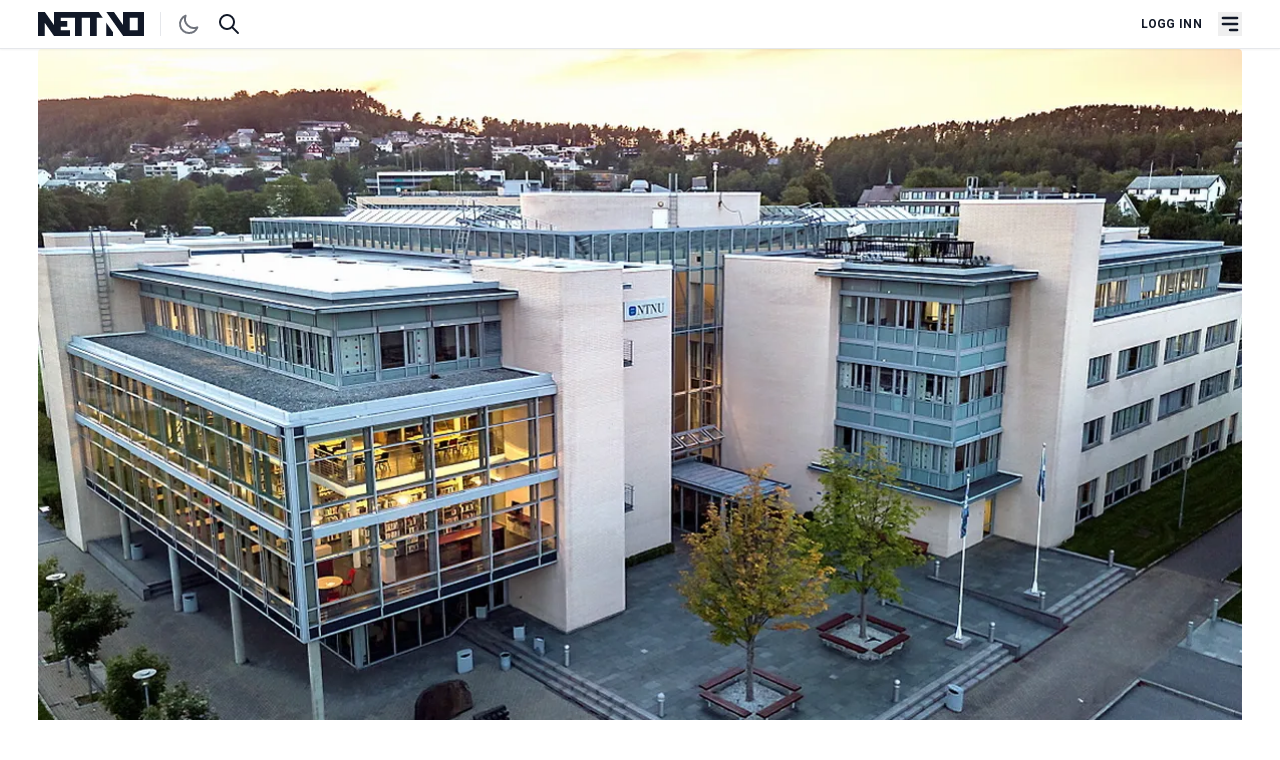

--- FILE ---
content_type: text/html; charset=UTF-8
request_url: https://nett.no/nyheter/nedgang-for-ntnu-fra-topp%C3%A5ret
body_size: 10946
content:
<!doctype html>
<html lang="nb-NO">
<head>
	<meta charset="utf-8">
<meta http-equiv="x-ua-compatible" content="ie=edge">
<meta name="viewport" content="width=device-width, initial-scale=1">
<script>
	if('localStorage' in window) {
		(localStorage.getItem('theme') == "dark") && document.documentElement.classList.add('dark');
	}
</script>
<link rel="preconnect" href="https://fonts.googleapis.com">
<link rel="preconnect" href="https://fonts.gstatic.com">
<link rel="preconnect" href="https://challenges.cloudflare.com">

<link href="https://fonts.googleapis.com/css2?family=Merriweather:wght@300;400;700;900&amp;family=Roboto:ital,wght@0,300;0,400;0,500;0,700;1,400&amp;display=swap" rel="stylesheet">

<script type="module">!function(){const e=document.createElement("link").relList;if(!(e&&e.supports&&e.supports("modulepreload"))){for(const e of document.querySelectorAll('link[rel="modulepreload"]'))r(e);new MutationObserver((e=>{for(const o of e)if("childList"===o.type)for(const e of o.addedNodes)if("LINK"===e.tagName&&"modulepreload"===e.rel)r(e);else if(e.querySelectorAll)for(const o of e.querySelectorAll("link[rel=modulepreload]"))r(o)})).observe(document,{childList:!0,subtree:!0})}function r(e){if(e.ep)return;e.ep=!0;const r=function(e){const r={};return e.integrity&&(r.integrity=e.integrity),e.referrerpolicy&&(r.referrerPolicy=e.referrerpolicy),"use-credentials"===e.crossorigin?r.credentials="include":"anonymous"===e.crossorigin?r.credentials="omit":r.credentials="same-origin",r}(e);fetch(e.href,r)}}();</script>
<script type="module" src="https://nett.no/dist/assets/app-kzysBPM7.js" crossorigin onload="e=new CustomEvent(&#039;vite-script-loaded&#039;, {detail:{path: &#039;resources/js/main.js&#039;}});document.dispatchEvent(e);" integrity="sha384-DmcQFmUG35bsOyz4/9C/04bR+kUKhnbAFZN0B7x+NWIFYGjlAeUM3lK/wAaaQn2O"></script>
<link href="https://nett.no/dist/assets/app-BL8_hvGd.css" rel="stylesheet">

<link rel="apple-touch-icon" sizes="180x180" href="/apple-touch-icon.png">
<link rel="icon" type="image/png" sizes="32x32" href="/favicon-32x32.png">
<link rel="icon" type="image/png" sizes="16x16" href="/favicon-16x16.png">
<link rel="alternate" type="application/rss+xml" href="https://nett.no/feed.rss">
<link rel="alternate" type="application/atom+xml" href="https://nett.no/feed.atom">
<link rel="manifest" href="https://nett.no/site.webmanifest.json">
<meta name="apple-mobile-web-app-capable" content="yes">
<meta name="mobile-web-app-capable" content="yes">
<meta name="theme-color" content="#1e293b"/>
<script>
	window.csrfTokenName = "CRAFT_CSRF_TOKEN";
	window.csrfTokenValue = "IKbO351Ikei0cXMrMLKLid2t4uU6iXT41zdWrwfLaZz8XpEW9tBZYmHLqIeqEv\u002DPhRYDSEDTz9qN3ZKtF\u002D1Nu\u002DJaDPtRsV2xjRL0bqCqKiU\u003D";
	window.authenticated = false;
	window.turnstileSiteKey = "0x4AAAAAAA4xuBvsLZ4QOYN5";
	window.pwaEnabled = "";
</script>
<title>Nedgang for NTNU fra toppåret | NETT NO</title>
<script>window.dataLayer = window.dataLayer || [];
function gtag(){dataLayer.push(arguments)};
gtag('js', new Date());
gtag('consent', 'default', {
    'ad_user_data': 'denied',
    'ad_personalization': 'denied',
    'ad_storage': 'denied',
    'analytics_storage': 'denied',
    'wait_for_update': 500,
});
gtag('config', 'G-4YJ90KJ4V6', {'send_page_view': true,'anonymize_ip': false,'link_attribution': false,'allow_display_features': false});
</script>
<script>dataLayer = [];
(function(w,d,s,l,i){w[l]=w[l]||[];w[l].push({'gtm.start':
new Date().getTime(),event:'gtm.js'});var f=d.getElementsByTagName(s)[0],
j=d.createElement(s),dl=l!='dataLayer'?'&l='+l:'';j.async=true;j.src=
'https://www.googletagmanager.com/gtm.js?id='+i+dl;f.parentNode.insertBefore(j,f);
})(window,document,'script','dataLayer','GTM-PVX3HXHH');
</script>
<script>!function(f,b,e,v,n,t,s){if(f.fbq)return;n=f.fbq=function(){n.callMethod?
n.callMethod.apply(n,arguments):n.queue.push(arguments)};if(!f._fbq)f._fbq=n;
n.push=n;n.loaded=!0;n.version='2.0';n.queue=[];t=b.createElement(e);t.async=!0;
t.src=v;s=b.getElementsByTagName(e)[0];s.parentNode.insertBefore(t,s)}(window,
document,'script','https://connect.facebook.net/en_US/fbevents.js');
fbq('init', 'TEST23787');
fbq('track', 'PageView');
</script>
<script>_linkedin_data_partner_id = "6947594";
</script><meta name="description" content="Shipping management og nautikk har størst pågang fra årets søkere som vil til Ålesund.">
<meta name="referrer" content="no-referrer-when-downgrade">
<meta name="robots" content="all">
<meta name="article:section" content="Nytt">
<meta name="article:published_time" content="2023-04-24T12:55:00+02:00">
<meta name="article:author" content="Marius Rosbach">
<meta content="393951807392689" property="fb:profile_id">
<meta content="nb_NO" property="og:locale">
<meta content="NETT NO" property="og:site_name">
<meta content="article" property="og:type">
<meta content="https://nett.no/nyheter/nedgang-for-ntnu-fra-toppåret" property="og:url">
<meta content="Nedgang for NTNU fra toppåret" property="og:title">
<meta content="Shipping management og nautikk har størst pågang fra årets søkere som vil til Ålesund." property="og:description">
<meta content="https://nett.no/uploads/images/_1200x630_crop_center-center_82_none/campus-ålesund-foto-ntnu-ålesund.jpg?mtime=1677269753" property="og:image">
<meta content="1200" property="og:image:width">
<meta content="630" property="og:image:height">
<meta content="Nedgang for NTNU fra toppåret" property="og:image:alt">
<meta name="twitter:card" content="summary_large_image">
<meta name="twitter:creator" content="@">
<meta name="twitter:title" content="Nedgang for NTNU fra toppåret">
<meta name="twitter:description" content="Shipping management og nautikk har størst pågang fra årets søkere som vil til Ålesund.">
<meta name="twitter:image" content="https://nett.no/uploads/images/_800x418_crop_center-center_82_none/campus-ålesund-foto-ntnu-ålesund.jpg?mtime=1677269753">
<meta name="twitter:image:width" content="800">
<meta name="twitter:image:height" content="418">
<meta name="twitter:image:alt" content="Nedgang for NTNU fra toppåret">
<link href="https://nett.no/nyheter/nedgang-for-ntnu-fra-toppåret" rel="canonical">
<link href="https://nett.no/" rel="home"></head>

<body class="font-sans antialiased text-gray-900 dark:text-gray-200 dark:bg-gray-800 dark:border-gray-800"><script async src="https://www.googletagmanager.com/gtag/js?id=G-4YJ90KJ4V6"></script>

<noscript><iframe src="https://www.googletagmanager.com/ns.html?id=GTM-PVX3HXHH"
height="0" width="0" style="display:none;visibility:hidden"></iframe></noscript>

<noscript><img height="1" width="1" style="display:none"
src="https://www.facebook.com/tr?id=TEST23787&ev=PageView&noscript=1" /></noscript>

    <div class="flex flex-col gap-8">
        <header id="nav-header" x-data="{ open: false }" class="sticky top-0 z-50 w-full bg-white border-b shadow-sm dark:shadow-lg dark:border-gray-800 dark:bg-gray-900">
	<div class="mx-auto w-full max-w-container">

		<div class="flex items-center justify-between px-4 py-3">

			<div class="flex w-1/3">
				<a href="https://nett.no/" title="NETT NO" aria-label="NETT NO" class="inline-block">
					<svg class="h-6 w-auto text-gray-900 dark:text-gray-100 border-r pr-4 mr-4 dark:border-gray-600 hidden xs:block fill-current" viewbox="0 0 1701 384" fill-rule="evenodd" clip-rule="evenodd" stroke-linejoin="round" stroke-miterlimit="2">
	<path d="M1096.43 173.22v209.84h107.46l-.06-58.37-107.4-151.47zM1700.52-.02h-335.87v208.45L1218.5-.02h-122.07V.2l269.09 382.84h335V-.02zm-101.93 291.24h-126.48V91.83h126.48v199.39zM973.62 0H255.79v208.13L109.87 0H0v383.06h107.44V170.7l148.35 212.36H511.7v-91.83H363.49v-56.46h105.2l-.06-90.25H363.49V91.83h229.54v291.23h110.75V91.83h128.93v291.23h110.74V91.83h95.28L973.62 0z" fill-rule="nonzero"/>
</svg>
<svg class="h-6 w-auto text-gray-900 dark:text-gray-100 border-r pr-4 mr-4 dark:border-gray-600 block h-6 xs:hidden fill-current" viewbox="1096 0 384 384" stroke-linejoin="round">
	<path d="M1096.43 173.22L1096.43 383.06 1203.89 383.06 1203.83 324.69 1096.43 173.22Z"/>
	<path d="M1472.1-0.02L1364.65-0.02 1364.65 208.43 1218.5-0.02 1096.43-0.02 1096.43 0.2 1365.52 383.04 1472.1 383.04 1472.1-0.02ZM1472.11 91.83L1472.11 291.22 1472.11 91.83Z"/>
</svg>
				</a>

				<svg xmlns="http://www.w3.org/2000/svg" fill="none" viewbox="0 0 24 24" stroke="currentColor" class="hidden w-6 h-6 cursor-pointer animate-pulse" id="toggle-dark">
					<path stroke-linecap="round" stroke-linejoin="round" stroke-width="2" d="M20.354 15.354A9 9 0 018.646 3.646 9.003 9.003 0 0012 21a9.003 9.003 0 008.354-5.646z"/>
				</svg>
				<!-- Sun SVG from Heroicons -->
				<svg xmlns="http://www.w3.org/2000/svg" viewbox="0 0 24 24" fill="none" stroke="currentColor" class="hidden w-6 h-6 cursor-pointer animate-pulse" id="toggle-light">
					<path stroke-linecap="round" stroke-linejoin="round" stroke-width="2" d="M12 3v1m0 16v1m9-9h-1M4 12H3m15.364 6.364l-.707-.707M6.343 6.343l-.707-.707m12.728 0l-.707.707M6.343 17.657l-.707.707M16 12a4 4 0 11-8 0 4 4 0 018 0z"/>
				</svg>

				<a href="/søk" class="ml-4" title="Søk i artikler" aria-label="Søk i artikler">
					<svg xmlns="http://www.w3.org/2000/svg" class="w-6 h-6" fill="none" viewbox="0 0 24 24" stroke="currentColor">
						<path stroke-linecap="round" stroke-linejoin="round" stroke-width="2" d="M21 21l-6-6m2-5a7 7 0 11-14 0 7 7 0 0114 0z"/>
					</svg>
				</a>
			</div>

			<div class="flex items-center justify-end w-1/3 text-gray-900 dark:text-gray-100">

				<div class="flex items-center justify-end">
											<a href="https://nett.no/konto/logg-inn" class="px-4 text-xs font-bold tracking-wide uppercase whitespace-nowrap">Logg inn</a>
									</div>

				<button type="button" class="block focus:outline-none" x-on:click="open = !open" aria-label="Åpne hovedmeny">
					<svg fill="currentColor" viewbox="0 0 20 20" class="w-6 h-6">
						<path x-bind:class="{ 'hidden': !open, 'flex': open }" class="hidden" x-show="open" fill-rule="evenodd" d="M4.293 4.293a1 1 0 011.414 0L10 8.586l4.293-4.293a1 1 0 111.414 1.414L11.414 10l4.293 4.293a1 1 0 01-1.414 1.414L10 11.414l-4.293 4.293a1 1 0 01-1.414-1.414L8.586 10 4.293 5.707a1 1 0 010-1.414z" clip-rule="evenodd"></path>
						<path x-bind:class="{ 'hidden': open, 'flex': !open }" class="flex" x-show="!open" fill-rule="evenodd" d="M3 5a1 1 0 011-1h12a1 1 0 110 2H4a1 1 0 01-1-1zM3 10a1 1 0 011-1h12a1 1 0 110 2H4a1 1 0 01-1-1zM9 15a1 1 0 011-1h6a1 1 0 110 2h-6a1 1 0 01-1-1z" clip-rule="evenodd"></path>
					</svg>
				</button>
			</div>
		</div>
	</div>

	<div class="relative" x-show="open">
		<div class="fixed z-0 hidden w-full h-screen bg-gray-900 opacity-75 dark:bg-gray-700" x-bind:class="{ 'hidden': !open, 'flex': !open }" x-on:click="open = false"></div>
		<nav class="absolute z-40 hidden w-full bg-gray-800 border-b-0" x-bind:class="{ 'hidden': !open, 'flex': !open }">
			<div class="h-full w-full px-4 mx-auto overflow-auto max-w-container">
				<div class="flex flex-col h-full md:flex-row">
					
											<!-- Cached at 2026-01-19T05:00:10+01:00 -->
						<div class="flex w-full md:flex-1">
							
							<ul class="flex flex-col w-full py-8 md:flex-row lg:w-1/2 ">
																											<li class="flex flex-col justify-start w-full pr-4 mb-8 mr-4 border-gray-700 lg:w-1/2 md:border-r lg:pr-8 lg:mr-8 ">

											<span class="flex mb-4 font-serif font-semibold text-gray-300 uppercase text-md">Informasjon</span>

											<ul class="">
												
																																							<li class="font-normal border-b border-gray-700 whitespace-nowrap text-gray-50">
															<a href="https://nett.no/dette-er-nett-no" class="text-gray-200">Om NETT NO</a>
														</li>
																																																				<li class="font-normal border-b border-gray-700 whitespace-nowrap text-gray-50">
															<a href="https://nett.no/abonnement-på-nett-no" class="text-gray-200">Bli abonnent</a>
														</li>
																																																				<li class="font-normal border-b border-gray-700 whitespace-nowrap text-gray-50">
															<a href="https://nett.no/annonsering-på-nett-no" class="text-gray-200">Annonsere</a>
														</li>
																																																				<li class="font-normal border-b border-gray-700 whitespace-nowrap text-gray-50">
															<a href="https://nett.no/nett-no-magasinet-2024" class="text-gray-200">NETT NO-magasinet</a>
														</li>
																																																				<li class="font-normal border-b border-gray-700 whitespace-nowrap text-gray-50">
															<a href="https://nett.no/lesarinnlegg-og-tips" class="text-gray-200">Lesarinnlegg og tips</a>
														</li>
																																				</ul>
										</li>
																																				<li class="flex flex-col justify-start w-full pr-4 mb-8 mr-4 border-gray-700 lg:w-1/2 md:border-r lg:pr-8 lg:mr-8 ">

											<span class="flex mb-4 font-serif font-semibold text-gray-300 uppercase text-md">Innhold</span>

											<ul class="">
												
																																							<li class="font-normal border-b border-gray-700 whitespace-nowrap text-gray-50">
															<a href="/nyheter" class="text-gray-200">Nyheter</a>
														</li>
																																																				<li class="font-normal border-b border-gray-700 whitespace-nowrap text-gray-50">
															<a href="/kort-fortalt" class="text-gray-200">Kort fortalt</a>
														</li>
																																																				<li class="font-normal border-b border-gray-700 whitespace-nowrap text-gray-50">
															<a href="/ny-jobb" class="text-gray-200">Nytt om navn</a>
														</li>
																																																				<li class="font-normal border-b border-gray-700 whitespace-nowrap text-gray-50">
															<a href="/synspunkt" class="text-gray-200">Synspunkt</a>
														</li>
																																																				<li class="font-normal border-b border-gray-700 whitespace-nowrap text-gray-50">
															<a href="/analyser" class="text-gray-200">Analyser</a>
														</li>
																																																				<li class="font-normal border-b border-gray-700 whitespace-nowrap text-gray-50">
															<a href="/stillinger" class="text-gray-200">Stilling ledig</a>
														</li>
																																				</ul>
										</li>
																								</ul>

							<div class="w-full px-8 mt-8 lg:w-3/12 md:mt-12 lg:mt-0"></div>
						</div>
									</div>
			</div>
		</nav>
	</div>
</header>

        <main class="flex flex-col gap-8">
                            	








	
<article class="mx-auto w-full max-w-container">

	<header class="article-header px-4 lg:grid lg:grid-cols-12 lg:gap-x-8 lg:px-4">
		<div class="col-span-12 -mx-4 sm:-mx-12 md:mx-0 xl:col-span-12">

			
							


    <figure class="w-full">

        <picture><source srcset="/imager/images/1625617/campus-ålesund-foto-ntnu-ålesund_859d8f71e51cdcc79197ecd3648d156c.webp" media="(min-width: 1900px)" type="image/webp" /><source srcset="/imager/images/1625617/campus-ålesund-foto-ntnu-ålesund_f15bbfde3dc1a14012b0b5f628033328.webp" media="(min-width: 1200px)" type="image/webp" /><source srcset="/imager/images/1625617/campus-ålesund-foto-ntnu-ålesund_17ffed96558f9fdb66f4e129c9314ecb.webp" media="(min-width: 1000px)" type="image/webp" /><source srcset="/imager/images/1625617/campus-ålesund-foto-ntnu-ålesund_091606c525a569964303f6c6cf6ccd3d.webp" media="(min-width: 600px)" type="image/webp" /><source srcset="/imager/images/1625617/campus-ålesund-foto-ntnu-ålesund_14fabcbf08a12839f63dc7ef04797e63.webp" media="(min-width: 400px)" type="image/webp" /><img class="rounded bg-white dark:bg-gray-700 w-full" width="1900" height="1069" src="/imager/images/1625617/campus-ålesund-foto-ntnu-ålesund_859d8f71e51cdcc79197ecd3648d156c.webp" alt="Campus ålesund foto ntnu ålesund" loading="lazy"></picture>

        <figcaption
            class="flex flex-col mx-4 mt-2 text-sm font-normal tracking-tight text-gray-400 leading-extra-tight md:mt-3 md:text-md sm:mx-12 md:mx-0 lg:text-left">
                            <span>POPULÆRE: NTNU i Ålesund er fortsatt et populært valg blant søkere til høyere utdanning. Foto: NTNU Ålesund</span>
            
                    </figcaption>
    </figure>

					</div>

		<div
			class="pt-8 border-t-0 md:mt-8 lg:col-span-9 lg:col-start-4 lg:row-start-2 xl:col-span-10 xl:col-start-3">
				
<section>
	<div class="uppercase text-blue-600 dark:text-blue-500 font-semibold font-sans-condensed text-sm leading-loose">Nytt</div>

	<h1 class="font-serif text-3xl font-extrabold sm:text-4xl md:text-5xl/tight">Nedgang for NTNU fra toppåret</h1>

	<p class="mt-6 font-serif text-lg font-medium leading-snug sm:text-xl md:text-2xl md:mt-8">Shipping management og nautikk har størst pågang fra årets søkere som vil til Ålesund.</p>

			<div class="mt-8">
			


        
<div class="flex items-center justify-between">
    <div class="flex items-center">

        <div class="leading-snug">
            <div class="text-sm font-semibold text-gray-600 uppercase dark:text-gray-50 font-sans-condensed leading-extra-tight">
                                    						                                                    Marius Rosbach
                                                                                            </div>
            <div class="text-sm font-semibold tracking-wide text-gray-500 dark:text-gray-400">24.04.2023</div>
        </div>
    </div>
</div>

<div
	id="social"
	data-title="Nedgang for NTNU fra toppåret"
	data-entry="1737948"
	data-text="Shipping management og nautikk har størst pågang fra årets søkere som vil til Ålesund."
	data-url="https://nett.no/nyheter/nedgang-for-ntnu-fra-toppåret"
	data-authenticated="y"
	data-is-open="true"
></div>
		</div>
	</section>
		</div>
	</header>

    <div class="article-content px-4 md:grid md:grid-cols-12 md:gap-x-8 ">
        							<!-- 1462db63b72147eea7c0a1edb80c5624638c6ba1 cached at 2026-01-18T19:14:11+01:00 -->

				<div
					class="mt-0 md:col-span-10 lg:col-span-8 lg:col-start-4 lg:mt-8 xl:col-span-6 xl:col-start-3">

					
						<div>
				<div class="content-block" data-type="text">
			<div class="my-8 prose dark:prose-invert lg:prose-lg">
	<p>1618 søkere som hadde et studium ved NTNU i Ålesund som sitt førstevalg til høyere utdanning i 2023, ifølge tall fra Samordna Opptak.</p>
<p>Det er en nedgang på 10,4 prosent fra toppåret i fjor, men likevel høyt sammenlignet med tidligere år. <br /></p>
<p> I Ålesund er det spesielt stor interesse for de to bachelorstudiene Shipping management og Nautikk, med henholdsvis 7,2 og 6,8 søkere til hver studieplass. Det gjør at studiene er inne på 10 på-topp-lista over de mest populære studiene på NTNU. </p>
<p><strong>Medisin på 3. plass </strong><br />Medisinstudiet som var nytt i fjor, kommer på tredjeplass med 3,9 søkere per plass. Også biomarin innovasjon, økonomisk-administrative retninger og biologiske fag er populære studievalg. </p>
<p>Blant ingeniørutdanningene har automatisering og intelligente systemer og skipsdesign god økning i antall søkere, sammenlignet med fjoråret. </p>
<p>NTNU i Ålesund følger den nasjonale trenden med nedgang i søkertall til helsefagene. </p>
<p><strong>- Samspillet er avgjørende</strong><br />I en pressemelding uttaler viserektor Anne-Lise Sagen Major at hun er fornøyd med at Ålesund fortsatt er et populært valg blant søkerne. </p>
<p>- I Ålesund er vi i tett dialog med både næringslivet og samarbeidspartnere i det offentlige. Dette samspillet er avgjørende når vi skal fortsette bygge et sterkt og ledende kompetansemiljø, og utvikle studiebyen Ålesund videre</p>
<p>Totalt var det 662 plasser via Samordna Opptak ved NTNU i Ålesund i år. Til sammen er det rundt 1100 nye studenter som starter et studium i august.</p>
</div>
		</div>
	</div>

					
					<div class="py-4 my-4 text-sm leading-relaxed text-gray-700 uppercase border-t dark:text-gray-300 dark:border-gray-700">
	<p>
		<span class="font-bold">Publisert:</span>
		<span class="font-semibold tracking-wide">24.04.2023 12:55</span>
	</p>
	<p>
		<span class="font-bold">Sist oppdatert:</span>
		<span class="font-semibold tracking-wide">24.04.2023 12:59</span>
	</p>
</div>
					
	<h5 class="flex font-semibold">Mer om</h5>
	<ul class="flex items-center my-2">
					<li>
				<a class="px-2 py-1 mr-1 text-gray-100 bg-gray-900 rounded hover:text-gray-300 btn hover:bg-gray-700 dark:bg-gray-600" href="https://nett.no/emne/ntnu">
                    NTNU
                </a>
			</li>
					<li>
				<a class="px-2 py-1 mr-1 text-gray-100 bg-gray-900 rounded hover:text-gray-300 btn hover:bg-gray-700 dark:bg-gray-600" href="https://nett.no/emne/utdanning">
                    utdanning
                </a>
			</li>
			</ul>
				</div>
				<div
					class="mt-16 md:col-span-10 md:col-start-2 lg:col-span-8 lg:col-start-4 xl:col-span-4 xl:col-start-9">
					  




		    
<section class="nettno-ads w-full max-w-container" data-config="{&quot;small&quot;:true,&quot;medium&quot;:false,&quot;large&quot;:false,&quot;right&quot;:true,&quot;position&quot;:&quot;topAsideRightArticle&quot;,&quot;transformation&quot;:&quot;adMedium&quot;,&quot;marginClass&quot;:&quot;&quot;,&quot;classList&quot;:&quot;&quot;,&quot;height&quot;:0,&quot;width&quot;:0}" data-nosnippet>
	</section>
				</div>
			        
                    <div class="md:col-span-12 mt-8">
                <div class="brandstories-display" data-entry-id="0" data-always-visible="1"></div>
            </div>
        

                    <div class="md:col-span-12 mt-8">
                <h2 class="mt-1 mb-4 font-serif text-2xl font-semibold leading-none lg:text-3xl">Siste nytt</h2>
                                <section class="mx-auto w-full max-w-container">
	<div class="flex flex-wrap ">
			<div class="grid gap-8 dark:border-gray-700 sm:grid-cols-2 lg:grid-cols-3">
									
<article class="flex flex-wrap group">
	<div class="w-full ">

					<div class="w-full mb-4 overflow-hidden md:w-full  hidden md:flex ">
									<a href="https://nett.no/nyheter/flere-i-bransjen-er-positive-til-aqua-nor-konkurrent" title="Flere i bransjen er positive til Aqua Nor-konkurrent">
						<picture><source srcset="/imager/images/2720023/Vidar-Onarheim-Hans-Runshaug-foto-Globalaqua_17ffed96558f9fdb66f4e129c9314ecb.webp" media="(min-width: 1000px)" type="image/webp" /><source srcset="/imager/images/2720023/Vidar-Onarheim-Hans-Runshaug-foto-Globalaqua_091606c525a569964303f6c6cf6ccd3d.webp" media="(min-width: 600px)" type="image/webp" /><source srcset="/imager/images/2720023/Vidar-Onarheim-Hans-Runshaug-foto-Globalaqua_14fabcbf08a12839f63dc7ef04797e63.webp" media="(min-width: 400px)" type="image/webp" /><img class="rounded bg-white dark:bg-gray-700 w-full" width="1000" height="563" src="/imager/images/2720023/Vidar-Onarheim-Hans-Runshaug-foto-Globalaqua_17ffed96558f9fdb66f4e129c9314ecb.webp" alt="Vidar Onarheim Hans Runshaug foto Globalaqua" loading="eager"></picture>
					</a>
							</div>
		
		<div class="w-full xs:order-first md:order-none">
			
			
			<h2 class="mt-0 font-serif text-base font-bold tracking-tighter md:text-sm xl:text-lg">
				<a href="https://nett.no/nyheter/flere-i-bransjen-er-positive-til-aqua-nor-konkurrent" class="flex flex-row items-baseline py-2 group-hover:underline">
					<div><span class="block w-2 h-2 mb-0.5 mr-2 	
	                    
	bg-blue-600
 dark:bg-blue-400 rounded-full"></span></div>
					Flere i bransjen er positive til Aqua Nor-konkurrent
				</a>
			</h2>

							<p class="mt-2 font-serif text-sm font-normal">
					<a href="https://nett.no/nyheter/flere-i-bransjen-er-positive-til-aqua-nor-konkurrent" title="Flere i bransjen er positive til Aqua Nor-konkurrent">Norwegian Promotion Group og Aqkva lanserer messe for akvakultur i Lillestrøm, som en konkurrent til Aqua Nor i Trondheim.</a>
				</p>
			
			
		</div>

	</div>
</article>
									
<article class="flex flex-wrap group">
	<div class="w-full ">

					<div class="w-full mb-4 overflow-hidden md:w-full  hidden md:flex ">
									<a href="https://nett.no/analyser/storbank-spår-trendskifte-for-kronekursen" title="Storbank spår trendskifte for kronekursen">
						<picture><source srcset="/imager/images/2720184/makro-og-valutastrateg-Sara-Midtgaard-i-Nordea-ombordfryst-2026-foto-ogne_17ffed96558f9fdb66f4e129c9314ecb.webp" media="(min-width: 1000px)" type="image/webp" /><source srcset="/imager/images/2720184/makro-og-valutastrateg-Sara-Midtgaard-i-Nordea-ombordfryst-2026-foto-ogne_091606c525a569964303f6c6cf6ccd3d.webp" media="(min-width: 600px)" type="image/webp" /><source srcset="/imager/images/2720184/makro-og-valutastrateg-Sara-Midtgaard-i-Nordea-ombordfryst-2026-foto-ogne_14fabcbf08a12839f63dc7ef04797e63.webp" media="(min-width: 400px)" type="image/webp" /><img class="rounded bg-white dark:bg-gray-700 w-full" width="1000" height="563" src="/imager/images/2720184/makro-og-valutastrateg-Sara-Midtgaard-i-Nordea-ombordfryst-2026-foto-ogne_17ffed96558f9fdb66f4e129c9314ecb.webp" alt="Makro og valutastrateg Sara Midtgaard i Nordea ombordfryst 2026 foto ogne" loading="eager"></picture>
					</a>
							</div>
		
		<div class="w-full xs:order-first md:order-none">
			
			
			<h2 class="mt-0 font-serif text-base font-bold tracking-tighter md:text-sm xl:text-lg">
				<a href="https://nett.no/analyser/storbank-spår-trendskifte-for-kronekursen" class="flex flex-row items-baseline py-2 group-hover:underline">
					<div><span class="block w-2 h-2 mb-0.5 mr-2 	
	                    
	bg-purple-600
 dark:bg-purple-400 rounded-full"></span></div>
					Storbank spår trendskifte for kronekursen
				</a>
			</h2>

							<p class="mt-2 font-serif text-sm font-normal">
					<a href="https://nett.no/analyser/storbank-spår-trendskifte-for-kronekursen" title="Storbank spår trendskifte for kronekursen">Mange kroner små, utgjer store skilnader for ein rekke bransjar og di eiga lommebok. Få er så utsett som fiskeriet.</a>
				</p>
			
			
		</div>

	</div>
</article>
									
<article class="flex flex-wrap group">
	<div class="w-full ">

					<div class="w-full mb-4 overflow-hidden md:w-full  hidden md:flex ">
									<a href="https://nett.no/nyheter/eg-har-alltid-gjort-det-eg-synest-er-gøy" title="– Eg har alltid gjort det eg synest er gøy">
						<picture><source srcset="/imager/images/2720100/Terje-Sporsem-scena-foto-havar-gjestvang_17ffed96558f9fdb66f4e129c9314ecb.webp" media="(min-width: 1000px)" type="image/webp" /><source srcset="/imager/images/2720100/Terje-Sporsem-scena-foto-havar-gjestvang_091606c525a569964303f6c6cf6ccd3d.webp" media="(min-width: 600px)" type="image/webp" /><source srcset="/imager/images/2720100/Terje-Sporsem-scena-foto-havar-gjestvang_14fabcbf08a12839f63dc7ef04797e63.webp" media="(min-width: 400px)" type="image/webp" /><img class="rounded bg-white dark:bg-gray-700 w-full" width="1000" height="563" src="/imager/images/2720100/Terje-Sporsem-scena-foto-havar-gjestvang_17ffed96558f9fdb66f4e129c9314ecb.webp" alt="Terje Sporsem scena foto havar gjestvang" loading="eager"></picture>
					</a>
							</div>
		
		<div class="w-full xs:order-first md:order-none">
			
			
			<h2 class="mt-0 font-serif text-base font-bold tracking-tighter md:text-sm xl:text-lg">
				<a href="https://nett.no/nyheter/eg-har-alltid-gjort-det-eg-synest-er-gøy" class="flex flex-row items-baseline py-2 group-hover:underline">
					<div><span class="block w-2 h-2 mb-0.5 mr-2 	
	                    
	bg-blue-600
 dark:bg-blue-400 rounded-full"></span></div>
					– Eg har alltid gjort det eg synest er gøy
				</a>
			</h2>

							<p class="mt-2 font-serif text-sm font-normal">
					<a href="https://nett.no/nyheter/eg-har-alltid-gjort-det-eg-synest-er-gøy" title="– Eg har alltid gjort det eg synest er gøy">Humor og investeringar løner seg for Terje Sporsem. Komikaren meiner det smartaste han har gjort, er å ha gode folk rundt seg.</a>
				</p>
			
			
		</div>

	</div>
</article>
									
<article class="flex flex-wrap group">
	<div class="w-full ">

					<div class="w-full mb-4 overflow-hidden md:w-full  hidden md:flex ">
									<a href="https://nett.no/nyheter/vekst-bedrift-satser-stort-i-kina" title="Vekst-bedrift satser stort i Kina">
						<picture><source srcset="/imager/images/2719938/Svein-Erik-Haugmo-og-Erik-Fuglseth-Orivo-foto-orivo_17ffed96558f9fdb66f4e129c9314ecb.webp" media="(min-width: 1000px)" type="image/webp" /><source srcset="/imager/images/2719938/Svein-Erik-Haugmo-og-Erik-Fuglseth-Orivo-foto-orivo_091606c525a569964303f6c6cf6ccd3d.webp" media="(min-width: 600px)" type="image/webp" /><source srcset="/imager/images/2719938/Svein-Erik-Haugmo-og-Erik-Fuglseth-Orivo-foto-orivo_14fabcbf08a12839f63dc7ef04797e63.webp" media="(min-width: 400px)" type="image/webp" /><img class="rounded bg-white dark:bg-gray-700 w-full" width="1000" height="563" src="/imager/images/2719938/Svein-Erik-Haugmo-og-Erik-Fuglseth-Orivo-foto-orivo_17ffed96558f9fdb66f4e129c9314ecb.webp" alt="Svein Erik Haugmo og Erik Fuglseth Orivo foto orivo" loading="eager"></picture>
					</a>
							</div>
		
		<div class="w-full xs:order-first md:order-none">
			
			
			<h2 class="mt-0 font-serif text-base font-bold tracking-tighter md:text-sm xl:text-lg">
				<a href="https://nett.no/nyheter/vekst-bedrift-satser-stort-i-kina" class="flex flex-row items-baseline py-2 group-hover:underline">
					<div><span class="block w-2 h-2 mb-0.5 mr-2 	
	                    
	bg-blue-600
 dark:bg-blue-400 rounded-full"></span></div>
					Vekst-bedrift satser stort i Kina
				</a>
			</h2>

							<p class="mt-2 font-serif text-sm font-normal">
					<a href="https://nett.no/nyheter/vekst-bedrift-satser-stort-i-kina" title="Vekst-bedrift satser stort i Kina">Kjemikerduoen Svein Erik Haugmo og Erik Fuglseth har hatt tosifret vekst fem år på rad.</a>
				</p>
			
			
		</div>

	</div>
</article>
									
<article class="flex flex-wrap group">
	<div class="w-full ">

					<div class="w-full mb-4 overflow-hidden md:w-full  hidden md:flex ">
									<a href="https://nett.no/nyheter/kjøper-ingeniørfirma-og-ansetter-flere" title="Kjøper ingeniørfirma og ansetter flere">
						<picture><source srcset="/imager/images/2719409/Anders-Vedlog-CEO-ACEL-Group-og-Stein-Erik-Fiskerstrand-Daglig-Leder-Kvalsund_17ffed96558f9fdb66f4e129c9314ecb.webp" media="(min-width: 1000px)" type="image/webp" /><source srcset="/imager/images/2719409/Anders-Vedlog-CEO-ACEL-Group-og-Stein-Erik-Fiskerstrand-Daglig-Leder-Kvalsund_091606c525a569964303f6c6cf6ccd3d.webp" media="(min-width: 600px)" type="image/webp" /><source srcset="/imager/images/2719409/Anders-Vedlog-CEO-ACEL-Group-og-Stein-Erik-Fiskerstrand-Daglig-Leder-Kvalsund_14fabcbf08a12839f63dc7ef04797e63.webp" media="(min-width: 400px)" type="image/webp" /><img class="rounded bg-white dark:bg-gray-700 w-full" width="1000" height="563" src="/imager/images/2719409/Anders-Vedlog-CEO-ACEL-Group-og-Stein-Erik-Fiskerstrand-Daglig-Leder-Kvalsund_17ffed96558f9fdb66f4e129c9314ecb.webp" alt="Anders Vedlog CEO ACEL Group og Stein Erik Fiskerstrand Daglig Leder Kvalsund" loading="eager"></picture>
					</a>
							</div>
		
		<div class="w-full xs:order-first md:order-none">
			
			
			<h2 class="mt-0 font-serif text-base font-bold tracking-tighter md:text-sm xl:text-lg">
				<a href="https://nett.no/nyheter/kjøper-ingeniørfirma-og-ansetter-flere" class="flex flex-row items-baseline py-2 group-hover:underline">
					<div><span class="block w-2 h-2 mb-0.5 mr-2 	
	                    
	bg-blue-600
 dark:bg-blue-400 rounded-full"></span></div>
					Kjøper ingeniørfirma og ansetter flere
				</a>
			</h2>

							<p class="mt-2 font-serif text-sm font-normal">
					<a href="https://nett.no/nyheter/kjøper-ingeniørfirma-og-ansetter-flere" title="Kjøper ingeniørfirma og ansetter flere">Acel Group kjøper Kvalsund Ingeniører for å forsterke kompetansen innen industri og landbasert oppdrett.</a>
				</p>
			
			
		</div>

	</div>
</article>
									
<article class="flex flex-wrap group">
	<div class="w-full ">

					<div class="w-full mb-4 overflow-hidden md:w-full  hidden md:flex ">
									<a href="https://nett.no/nyheter/sakskostnadar-på-over-ein-kvart-milliard" title="Sakskostnadar på over ein kvart milliard">
						<picture><source srcset="/imager/images/2706433/solstad-benken-oslo-tingrett-foto-grunde_17ffed96558f9fdb66f4e129c9314ecb.webp" media="(min-width: 1000px)" type="image/webp" /><source srcset="/imager/images/2706433/solstad-benken-oslo-tingrett-foto-grunde_091606c525a569964303f6c6cf6ccd3d.webp" media="(min-width: 600px)" type="image/webp" /><source srcset="/imager/images/2706433/solstad-benken-oslo-tingrett-foto-grunde_14fabcbf08a12839f63dc7ef04797e63.webp" media="(min-width: 400px)" type="image/webp" /><img class="rounded bg-white dark:bg-gray-700 w-full" width="1000" height="563" src="/imager/images/2706433/solstad-benken-oslo-tingrett-foto-grunde_17ffed96558f9fdb66f4e129c9314ecb.webp" alt="Solstad benken oslo tingrett foto grunde" loading="eager"></picture>
					</a>
							</div>
		
		<div class="w-full xs:order-first md:order-none">
			
			
			<h2 class="mt-0 font-serif text-base font-bold tracking-tighter md:text-sm xl:text-lg">
				<a href="https://nett.no/nyheter/sakskostnadar-på-over-ein-kvart-milliard" class="flex flex-row items-baseline py-2 group-hover:underline">
					<div><span class="block w-2 h-2 mb-0.5 mr-2 	
	                    
	bg-blue-600
 dark:bg-blue-400 rounded-full"></span></div>
					Sakskostnadar på over ein kvart milliard
				</a>
			</h2>

							<p class="mt-2 font-serif text-sm font-normal">
					<a href="https://nett.no/nyheter/sakskostnadar-på-over-ein-kvart-milliard" title="Sakskostnadar på over ein kvart milliard">Rettsaka etter refinansieringa Solstad-reiarlaget varte i 13 veker, og sakskostnaden er klare: 258,7 millionar kroner.</a>
				</p>
			
			
		</div>

	</div>
</article>
							</div>

	</div>
</section>
            </div>
            </div>

			<aside class="mx-auto mt-8 w-full max-w-container">
			<div class="px-4 lg:grid lg:grid-cols-12 lg:gap-x-8 lg:px-4">
				<div class="col-span-12 -mx-4 sm:-mx-12 md:mx-0 xl:col-span-12">
									</div>
			</div>
		</aside>
	</article>
                    </main>

        
	<!-- Cached at 2026-01-17T23:01:15+01:00 -->
	<footer>
					<section class="px-4 py-12 bg-gray-800 text-gray-50 dark:bg-gray-900">
				<div class="mx-auto w-full max-w-container">
					<div class="flex justify-center">
						<a href="https://nett.no/" title="NETT NO">
							<svg
								class="w-auto h-6 fill-current"
								viewbox="0 0 1701 384"
								fill-rule="evenodd"
								clip-rule="evenodd"
								stroke-linejoin="round"
								stroke-miterlimit="2">
								<path
									d="M1096.43 173.22v209.84h107.46l-.06-58.37-107.4-151.47zM1700.52-.02h-335.87v208.45L1218.5-.02h-122.07V.2l269.09 382.84h335V-.02zm-101.93 291.24h-126.48V91.83h126.48v199.39zM973.62 0H255.79v208.13L109.87 0H0v383.06h107.44V170.7l148.35 212.36H511.7v-91.83H363.49v-56.46h105.2l-.06-90.25H363.49V91.83h229.54v291.23h110.75V91.83h128.93v291.23h110.74V91.83h95.28L973.62 0z"
									fill-rule="nonzero"/>
							</svg>
						</a>
					</div>

									</div>
			</section>
		
		<section class="px-4 py-12 text-gray-100 bg-gray-900 dark:bg-gray-700 dark:text-gray-100">

			<div class="flex flex-wrap m-auto w-full max-w-container">

				<div class="w-full md:w-1/2">
					<div class="my-8">
						<h4 class="mb-2 font-bold uppercase text-md font-sans-condensed">NETT NO</h4>

						<ul class="mt-2 text-sm">
							<li>
								<strong>Ansvarleg redaktør:</strong>
								<span>Ogne Øyehaug</span>
							</li>
														<li>
								<strong>Dagleg leiar:</strong>
								<span>Eirik Staurset</span>
							</li>
						</ul>
					</div>

					<div class="my-8">

						<h4 class="mt-8 mb-2 font-bold uppercase text-md font-sans-condensed">Utgivar</h4>

						<ul class="mt-2 text-sm">
							<li>Bakkar &amp; Berg Media AS</li>
							<li>Postboks 142</li>
							<li>6099 Fosnavåg</li>
						</ul>
					</div>

					<div class="my-8">
						<h4 class="mb-2 font-bold uppercase text-md font-sans-condensed">Kontakt</h4>

						<ul class="mt-2 text-sm">

														<li><strong>Redaktør</strong>: Ogne Øyehaug - 957 79 727</li>
							<li><strong>Journalist</strong>: Marius Rosbach - 907 36 774</li>
							<li>
								<strong>Redaksjon</strong>: <a class="underline" href="mailto:redaksjon@nett.no">redaksjon@nett.no</a> / 95 77 97 27</li>

							<li>
								<strong>Annonse</strong>: <a class="underline" href="mailto:annonse@nett.no">annonse@nett.no</a> / 95 24 72 09</li>

							<li>
								<strong>Abonnement</strong>: <a class="underline" href="mailto:abonnement@nett.no">abonnement@nett.no</a> / 95 24 72 09</li>

						</ul>
					</div>
				</div>

				<div class="w-full md:w-1/2">

					<div class="my-8">
						<h4 class="mb-2 font-bold text-md font-sans-condensed">Ver varsam-plakaten</h4>
						<blockquote class="text-sm tracking-wide font-sans-condensed">NETT NO arbeider etter Ver
							Varsam-plakaten sine normer for god presseskikk og Tekstreklameplakaten sine
							normer for skilje mellom redaksjonelt stoff og reklame/sponsing. Alt innhald på
							NETT NO er opphavsrettsleg verna. NETT NO har ikkje ansvar for innhaldet på
							eksterne nettsider som det blir lenka til.</blockquote>
					</div>

					<div class="my-8">
						
						<div>
							<a href="mailto:tips@nett.no" class="text-lg font-bold underline">tips@nett.no</a>
						</div>
					</div>
				</div>
			</div>
		</section>
	</footer>

		<div id="offline-message" class="hidden" aria-hidden="true" data-nosnippet>
			
<div class="rounded-md bg-yellow-50 p-4">
	<div class="flex w-full max-w-container mx-auto">
		<div class="shrink-0">
			<svg class="size-5 text-yellow-400" viewbox="0 0 20 20" fill="currentColor" aria-hidden="true" data-slot="icon">
				<path fill-rule="evenodd" d="M8.485 2.495c.673-1.167 2.357-1.167 3.03 0l6.28 10.875c.673 1.167-.17 2.625-1.516 2.625H3.72c-1.347 0-2.189-1.458-1.515-2.625L8.485 2.495ZM10 5a.75.75 0 0 1 .75.75v3.5a.75.75 0 0 1-1.5 0v-3.5A.75.75 0 0 1 10 5Zm0 9a1 1 0 1 0 0-2 1 1 0 0 0 0 2Z" clip-rule="evenodd"/>
			</svg>
		</div>
		<div class="ml-3">
							<h3 class="text-sm font-medium text-yellow-800">Viktig melding!</h3>
						<div class="mt-2 text-sm text-yellow-700">
				<p>Det ser ut som om det er et problem med tilkoblingen til nettsiden. Vennligst sjekk din internettforbindelse og prøv igjen om litt. Innholdet kan være utdatert. </p>
			</div>
		</div>
	</div>
</div>
		</div>
    </div>

	<div id="pwa-container"></div>

			<script>
			(function(e,t,o,n,p,r,i){e.visitorGlobalObjectAlias=n;e[e.visitorGlobalObjectAlias]=e[e.visitorGlobalObjectAlias]||function(){(e[e.visitorGlobalObjectAlias].q=e[e.visitorGlobalObjectAlias].q||[]).push(arguments)};e[e.visitorGlobalObjectAlias].l=(new Date).getTime();r=t.createElement("script");r.src=o;r.async=true;i=t.getElementsByTagName("script")[0];i.parentNode.insertBefore(r,i)})(window,document,"https://diffuser-cdn.app-us1.com/diffuser/diffuser.js","vgo");
			vgo('setAccount', '476664447');
			vgo('setTrackByDefault', true);
			vgo('process');
		</script>
	
	
<script src="/sw.js"></script>

    <script id="CookieConsent" src="https://policy.app.cookieinformation.com/uc.js" data-culture="NB" data-gcm-version="2.0" type="text/javascript"></script>
	<script type="text/javascript" src="https://cl-eu6.k5a.io/65fd690c271b04616f538a92.js" async></script>

<script>
	    window.onTurnstileLoaded = function () {
        document.querySelectorAll('[data-turnstile]').forEach(function (el) {
            renderTurnstile(el.id);
        });
    }

    function renderTurnstile(id) {
        turnstile.render('#' + id, {
            sitekey: '0x4AAAAAAA4xuBvsLZ4QOYN5'
        });
    }
</script>
<script src="https://challenges.cloudflare.com/turnstile/v0/api.js?render=explicit&amp;onload=onTurnstileLoaded" async></script>

			        	<script type="application/ld+json">{"@context":"https://schema.org","@graph":[{"@type":"CreativeWork","author":{"@id":"#identity"},"copyrightHolder":{"@id":"#identity"},"copyrightYear":"2023","creator":{"@id":"#creator"},"dateCreated":"2023-04-24T12:29:53+02:00","dateModified":"2023-04-24T12:59:21+02:00","datePublished":"2023-04-24T12:55:00+02:00","description":"Shipping management og nautikk har størst pågang fra årets søkere som vil til Ålesund.","headline":"Nedgang for NTNU fra toppåret","image":{"@type":"ImageObject","url":"https://nett.no/uploads/images/_1200x630_crop_center-center_82_none/campus-ålesund-foto-ntnu-ålesund.jpg?mtime=1677269753"},"inLanguage":"nb-no","isAccessibleForFree":true,"mainEntityOfPage":"https://nett.no/nyheter/nedgang-for-ntnu-fra-toppåret","name":"Nedgang for NTNU fra toppåret","publisher":{"@id":"#creator"},"url":"https://nett.no/nyheter/nedgang-for-ntnu-fra-toppåret"},{"@id":"#identity","@type":"LocalBusiness","alternateName":"NETT NO","name":"Bakkar & Berg Media AS","priceRange":"$"},{"@id":"#creator","@type":"LocalBusiness","name":"Bakkar & Berg Media AS","priceRange":"$"},{"@type":"BreadcrumbList","description":"Breadcrumbs list","itemListElement":[{"@type":"ListItem","item":"https://nett.no/","name":"Framside","position":1},{"@type":"ListItem","item":"https://nett.no/nyheter/nedgang-for-ntnu-fra-toppåret","name":"Nedgang for NTNU fra toppåret","position":2}],"name":"Breadcrumbs"}]}</script>
<script type="text/javascript">
(function(){var s = document.getElementsByTagName("script")[0];
    var b = document.createElement("script");
    b.type = "text/javascript";b.async = true;
    b.src = "https://snap.licdn.com/li.lms-analytics/insight.min.js";
    s.parentNode.insertBefore(b, s);})();
</script>
<noscript>
<img height="1" width="1" style="display:none;" alt="" src="https://dc.ads.linkedin.com/collect/?pid=6947594&fmt=gif" />
</noscript>
</body>
</html>


--- FILE ---
content_type: application/javascript; charset=utf-8
request_url: https://nett.no/dist/assets/index-BpvFFBeP.js
body_size: 771
content:
import{i as f}from"./vuex.esm-D5w_rKlY.js";import{V as u}from"./_plugin-vue2_normalizer-Ci_vdsZn.js";import{a as i}from"./axios-Dx_1qdxA.js";u.use(f);const A=new f.Store({state(){return{ads:{},fetchedAds:{},brandStories:[],brandStoriesStatus:!1,jobs:[]}},mutations:{ads(a,{key:t,value:s}){a.ads[t]=s},fetchedAds(a,{key:t,value:s}){a.fetchedAds[t]=s},brandStoriesStatus(a,t){a.brandStoriesStatus=t},brandStories(a,t){a.brandStories=t},jobs(a,t){a.jobs=t}},actions:{async fetchMultipleAds({commit:a,state:t},s){const e=await i.postForm("/actions/site/ad/ads",{items:s});if(e!=null&&e.data)for(const[d,o]of Object.entries(e.data))a("ads",{key:d,value:o}),a("fetchedAds",{key:d,value:"loaded"});for(const d in s)t.fetchedAds[d]||(a("ads",{key:d,value:[]}),a("fetchedAds",{key:d,value:"loaded"}))},async fetchAds({commit:a},{position:t,transformation:s}){const e=`ad-${t}-${s}`,d=await i.postForm("/actions/site/ad",{position:t,transformation:s});a("ads",{key:e,value:d.data}),a("fetchedAds",{key:e,value:"loaded"})},async getRandomAd({state:a,commit:t,dispatch:s},{position:e,transformation:d}){var c;const o=`ad-${e}-${d}`;if(a.fetchedAds[o]||(t("fetchedAds",{key:o,value:"loading"}),await s("fetchAds",{position:e,transformation:d})),await new Promise((r,n)=>{(function l(){if(a.fetchedAds[o]==="loaded")return r();setTimeout(l,30)})()}),(c=window.matchMedia("(min-width: 1280px)"))==null?void 0:c.matches){const r=a.ads[o].filter(n=>n.positionLargeScreens=="defaultPlacement"?n.position==e:n.positionLargeScreens==e);return r[Math.floor(Math.random()*r.length)]??null}else{const r=a.ads[o].filter(n=>n.position==e);return r[Math.floor(Math.random()*r.length)]??null}},async adView({},a){const t=await i.postForm("/actions/site/ad/click",a);return t==null?void 0:t.data},async adClick({},a){const t=await i.postForm("/actions/site/ad/click",a);return t==null?void 0:t.data},async getBrandStories({state:a,commit:t},s){if(!a.brandStoriesStatus){t("brandStoriesStatus","loading");const e=await i.postForm("/actions/site/brand-stories",s);t("brandStories",e==null?void 0:e.data),t("brandStoriesStatus","loaded")}await new Promise((e,d)=>{(function o(){if(a.brandStoriesStatus==="loaded")return e();setTimeout(o,30)})()})},async getJobs({commit:a},t){const s=await i.postForm("/actions/site/jobs",t);s&&a("jobs",s.data)}}});export{A as s};
//# sourceMappingURL=index-BpvFFBeP.js.map


--- FILE ---
content_type: application/javascript; charset=utf-8
request_url: https://nett.no/sw.js
body_size: 887
content:
(()=>{"use strict";function e(e,t){var r="undefined"!=typeof Symbol&&e[Symbol.iterator]||e["@@iterator"];if(!r){if(Array.isArray(e)||(r=function(e,t){if(e){if("string"==typeof e)return n(e,t);var r={}.toString.call(e).slice(8,-1);return"Object"===r&&e.constructor&&(r=e.constructor.name),"Map"===r||"Set"===r?Array.from(e):"Arguments"===r||/^(?:Ui|I)nt(?:8|16|32)(?:Clamped)?Array$/.test(r)?n(e,t):void 0}}(e))||t&&e&&"number"==typeof e.length){r&&(e=r);var o=0,i=function(){};return{s:i,n:function(){return o>=e.length?{done:!0}:{done:!1,value:e[o++]}},e:function(e){throw e},f:i}}throw new TypeError("Invalid attempt to iterate non-iterable instance.\nIn order to be iterable, non-array objects must have a [Symbol.iterator]() method.")}var a,c=!0,l=!1;return{s:function(){r=r.call(e)},n:function(){var e=r.next();return c=e.done,e},e:function(e){l=!0,a=e},f:function(){try{c||null==r.return||r.return()}finally{if(l)throw a}}}}function n(e,n){(null==n||n>e.length)&&(n=e.length);for(var t=0,r=Array(n);t<n;t++)r[t]=e[t];return r}function t(e,n){n?(e.classList.remove("hidden"),e.setAttribute("aria-hidden","false")):(e.classList.add("hidden"),e.setAttribute("aria-hidden","true"))}var r;"serviceWorker"in navigator&&(window.pwaEnabled?(navigator.serviceWorker.register("/worker.js").then((function(e){e.installing?console.log("Service worker installing"):e.waiting?console.log("Service worker installed"):e.active&&console.log("Service worker active")})).catch((function(e){console.error("Service worker registration failed with ".concat(e))})),r=function(){var e=document.querySelector("#offline-message"),n=document.getElementById("nav-header");null==n||n.appendChild(e),e&&(navigator.onLine||t(e,1),window.addEventListener("offline",(function(){t(e,1)})),window.addEventListener("online",(function(){t(e,0)})))},"loading"===document.readyState?document.addEventListener("DOMContentLoaded",r):r()):navigator.serviceWorker.getRegistrations().then((function(n){var t,r=e(n);try{for(r.s();!(t=r.n()).done;){t.value.unregister()}}catch(e){r.e(e)}finally{r.f()}})))})();
//# sourceMappingURL=sw.js.map

--- FILE ---
content_type: application/javascript
request_url: https://prism.app-us1.com/?a=476664447&u=https%3A%2F%2Fnett.no%2Fnyheter%2Fnedgang-for-ntnu-fra-topp%25C3%25A5ret
body_size: 133
content:
window.visitorGlobalObject=window.visitorGlobalObject||window.prismGlobalObject;window.visitorGlobalObject.setVisitorId('a8c14304-d621-41fe-8b41-424e2f53bfa0', '476664447');window.visitorGlobalObject.setWhitelistedServices('tracking', '476664447');